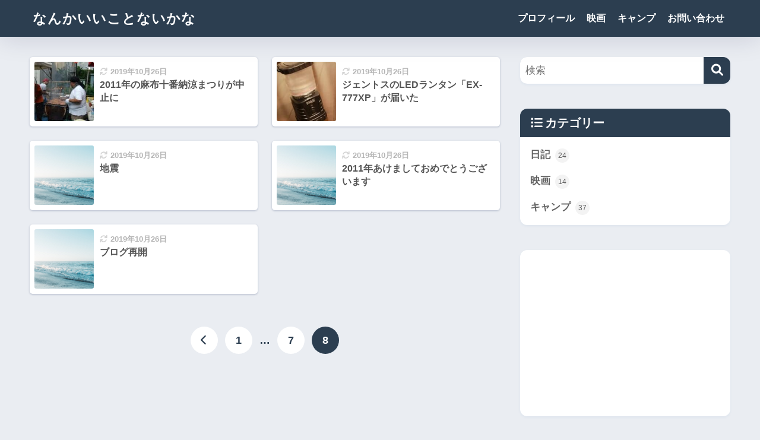

--- FILE ---
content_type: text/html; charset=utf-8
request_url: https://www.google.com/recaptcha/api2/aframe
body_size: 267
content:
<!DOCTYPE HTML><html><head><meta http-equiv="content-type" content="text/html; charset=UTF-8"></head><body><script nonce="z8frHHYaiAqggWxskEvpqA">/** Anti-fraud and anti-abuse applications only. See google.com/recaptcha */ try{var clients={'sodar':'https://pagead2.googlesyndication.com/pagead/sodar?'};window.addEventListener("message",function(a){try{if(a.source===window.parent){var b=JSON.parse(a.data);var c=clients[b['id']];if(c){var d=document.createElement('img');d.src=c+b['params']+'&rc='+(localStorage.getItem("rc::a")?sessionStorage.getItem("rc::b"):"");window.document.body.appendChild(d);sessionStorage.setItem("rc::e",parseInt(sessionStorage.getItem("rc::e")||0)+1);localStorage.setItem("rc::h",'1769732507607');}}}catch(b){}});window.parent.postMessage("_grecaptcha_ready", "*");}catch(b){}</script></body></html>